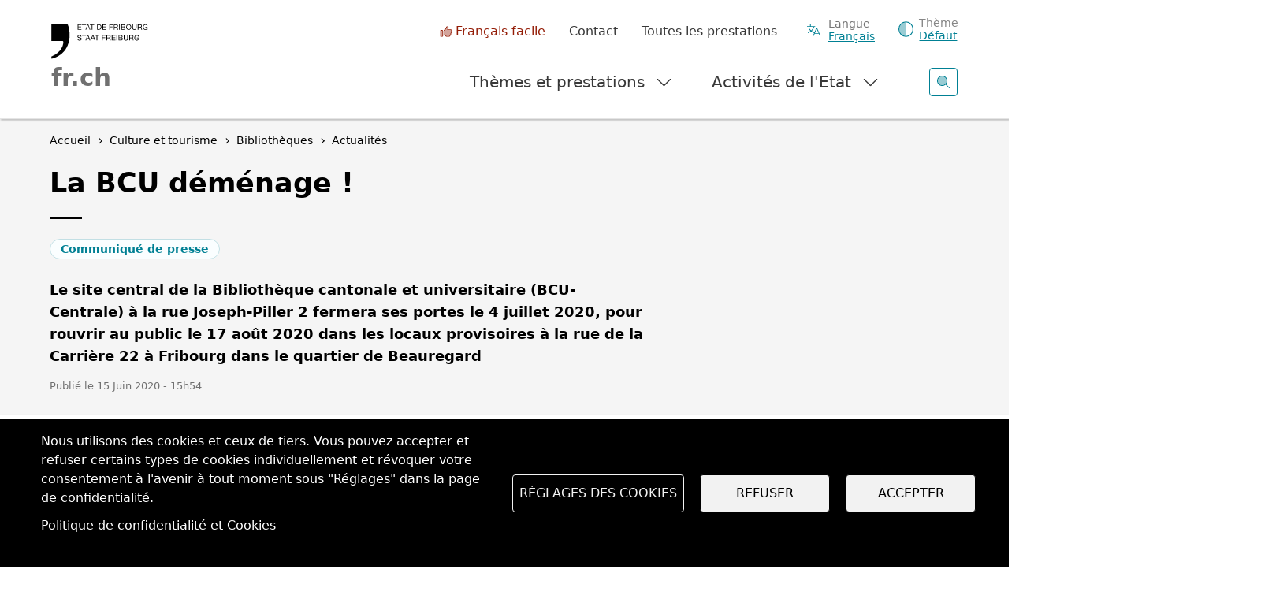

--- FILE ---
content_type: text/html; charset=UTF-8
request_url: https://www.fr.ch/culture-et-tourisme/bibliotheques/actualites/la-bcu-demenage
body_size: 18369
content:
<!DOCTYPE html>
<html lang="fr" dir="ltr">
<head>
  <meta name="viewport" content="width=device-width, initial-scale=1.0">

  <meta charset="utf-8" />
<script>var _paq = _paq || [];(function(){var u=(("https:" == document.location.protocol) ? "https://matomo.fr.ch/" : "http://matomo.fr.ch/");_paq.push(["setSiteId", "2"]);_paq.push(["setTrackerUrl", u+"matomo.php"]);_paq.push(["setDownloadExtensions", "doc(x|m)?|dot(x|m)?|mp(2|3|4|e?g)|mov(ie)?|pdf|ppt(x|m)?|xls(x|m|b)?|zip"]);_paq.push(["setDoNotTrack", 1]);window.onload = function () {
  const theme = 'Bibliothèques';
  const dID = '64';
  const whatIsItBlocElement = document.querySelector('.whatisit-bloc');
  const infos = document.querySelectorAll('div.content-information-wrapper, section.content-information-wrapper');
  let dir = whatIsItBlocElement?.getAttribute('id') || '';
  let type = whatIsItBlocElement?.getAttribute('data-type') || '';
  let tags0 = '';
  let tags1 = '';
  infos.forEach(info => {
    dir = dir || info.getAttribute('data-datalayer') || '';
    type = type || info.getAttribute('data-type') || '';
    tags0 = tags0 || info.getAttribute('data-tags0') || '';
    tags1 = tags1 || info.getAttribute('data-tags1') || '';
  });
  const dimensions = [{ index: 1, value: dir }, { index: 2, value: type }, { index: 3, value: 'fr' }, { index: 4, value: theme }, { index: 5, value: dID }, { index: 6, value: tags0 }, { index: 6, value: tags1 }];
  dimensions.forEach(dim => {
    if (dim.value) { _paq.push(['setCustomDimension', dim.index, dim.value]); }
  });if (!window.matomo_search_results_active) {_paq.push(["trackPageView"]);}_paq.push(["setIgnoreClasses", ["no-tracking","colorbox"]]);_paq.push(["enableLinkTracking"]);};var d=document,g=d.createElement("script"),s=d.getElementsByTagName("script")[0];g.type="text/javascript";g.defer=true;g.async=true;g.src="/sites/default/files/matomo/matomo.js?0";s.parentNode.insertBefore(g,s);})();</script>
<script>var _mtm = window._mtm = window._mtm || [];_mtm.push({"mtm.startTime": (new Date().getTime()), "event": "mtm.Start"});var d = document, g = d.createElement("script"), s = d.getElementsByTagName("script")[0];g.type = "text/javascript";g.async = true;g.src="https://matomo.fr.ch/js/container_5RRjxv92.js";s.parentNode.insertBefore(g, s);</script>
<meta name="description" content="Le site central de la Bibliothèque cantonale et universitaire (BCU-Centrale) à la rue Joseph-Piller 2 fermera ses portes le 4 juillet 2020, pour rouvrir ..." />
<meta name="keywords" content="Bibliothèques" />
<meta name="geo.region" content="CH-FR" />
<link rel="canonical" href="https://www.fr.ch/culture-et-tourisme/bibliotheques/actualites/la-bcu-demenage" />
<meta name="author" content="Direction de la formation et des affaires culturelles" />
<meta name="generator" content="64" />
<meta name="rights" content="DFAC - Etat de Fribourg" />
<meta name="google-site-verification" content="Mp2uN08YOKbJFmoSISnV21BJt4ajwa_K4sC-U8MQT4E" />
<meta name="MobileOptimized" content="width" />
<meta name="HandheldFriendly" content="true" />
<meta name="viewport" content="width=device-width, initial-scale=1.0" />
<meta property="twitter:card" content="summary_large_image" />
<meta property="og:type" content="article" />
<meta property="og:url" content="https://www.fr.ch/culture-et-tourisme/bibliotheques/actualites/la-bcu-demenage" />
<meta property="og:image" content="https://www.fr.ch/sites/default/files/2020-06/20200615_D%C3%A9m%C3%A9nagements%20-%20BCU-Romont_red.jpg" />
<meta property="og:title" content="La BCU déménage !" />
<meta property="og:description" content="Le site central de la Bibliothèque cantonale et universitaire (BCU-Centrale) à la rue Joseph-Piller 2 fermera ses portes le 4 juillet 2020, pour rouvrir au public le 17 août 2020 dans les locaux provisoires à la rue de la Carrière 22 à Fribourg dans le quartier de Beauregard" />
<meta name="apple-mobile-web-app-title" content="FR.ch" />
<meta name="application-name" content="FR.ch" />
<meta name="apple-mobile-web-app-capable" content="yes" />
<link rel="stylesheet" href="https://fonts.googleapis.com/css2?family=Nunito+Sans:ital,opsz,wght@0,6..12,200..1000;1,6..12,200..1000&amp;family=Roboto+Serif:ital,opsz,wght@0,8..144,100..900;1,8..144,100..900&amp;display=swap" type="text/css" />
<link rel="icon" href="/themes/custom/fribourg/favicon.ico" type="image/vnd.microsoft.icon" />
<link rel="alternate" hreflang="fr" href="https://www.fr.ch/culture-et-tourisme/bibliotheques/actualites/la-bcu-demenage" />
<link rel="alternate" hreflang="de" href="https://www.fr.ch/de/kultur-und-tourismus/bibliotheken/news/die-kub-zieht-um" />


  <title>La BCU déménage ! | Etat de Fribourg</title>

  
  <link rel="stylesheet" media="all" href="/sites/default/files/css/css_-M55r51coB-jlw2N6AbgLTqbGWjFBf1c6qj7Vf7ejtY.css?delta=0&amp;language=fr&amp;theme=fribourg&amp;include=[base64]" />
<link rel="stylesheet" media="all" href="/sites/default/files/css/css_iMPhY8IIuprDs48ZPLStQuWv6LlFbEH9Fp277AS_Ag8.css?delta=1&amp;language=fr&amp;theme=fribourg&amp;include=[base64]" />
<link rel="stylesheet" media="print" href="/sites/default/files/css/css_TFvRq07h7_TrNFr7fB2GJulnsRpyEVpnJHNU04HcanA.css?delta=2&amp;language=fr&amp;theme=fribourg&amp;include=[base64]" />
<link rel="stylesheet" media="all" href="/sites/default/files/css/css_wh7gg-KFLTDmgWYtLHNiI4CRkWda_YpzKuoNPloGcoU.css?delta=3&amp;language=fr&amp;theme=fribourg&amp;include=[base64]" />

  <script type="application/json" data-drupal-selector="drupal-settings-json">{"path":{"baseUrl":"\/","pathPrefix":"","currentPath":"node\/126481","currentPathIsAdmin":false,"isFront":false,"currentLanguage":"fr"},"pluralDelimiter":"\u0003","suppressDeprecationErrors":true,"ajaxPageState":{"libraries":"[base64]","theme":"fribourg","theme_token":null},"ajaxTrustedUrl":[],"cohesion":{"currentAdminTheme":"gin","front_end_settings":{"global_js":{"matchHeight":1,"parallax_scrolling":1,"cohMatchHeights":1}},"animate_on_view_mobile":"DISABLED","add_animation_classes":"ENABLED","responsive_grid_settings":{"gridType":"desktop-first","columns":12,"breakpoints":{"xl":{"width":1400,"innerGutter":50,"outerGutter":30,"widthType":"fixed","previewColumns":12,"label":"Television","class":"coh-icon-television","iconHex":"F26C","boxedWidth":1340},"lg":{"width":1200,"innerGutter":50,"outerGutter":30,"widthType":"fixed","previewColumns":12,"label":"Desktop","class":"coh-icon-desktop","iconHex":"F108","boxedWidth":1140},"md":{"width":992,"innerGutter":50,"outerGutter":30,"widthType":"fixed","previewColumns":12,"label":"Laptop","class":"coh-icon-laptop","iconHex":"F109","boxedWidth":932},"sm":{"width":768,"innerGutter":50,"outerGutter":30,"widthType":"fixed","previewColumns":12,"label":"Tablet","class":"coh-icon-tablet","iconHex":"F10A","boxedWidth":708},"ps":{"width":600,"innerGutter":50,"outerGutter":30,"widthType":"fixed","previewColumns":12,"label":"Mobile landscape","class":"coh-icon-mobile-landscape","iconHex":"E91E","boxedWidth":540},"xs":{"width":320,"innerGutter":50,"outerGutter":20,"widthType":"fluid","mobilePlaceholderWidth":320,"mobilePlaceholderType":"fluid","previewColumns":12,"label":"Mobile","class":"coh-icon-mobile","iconHex":"F10B","boxedWidth":280}}},"default_font_settings":{"defaultFontStack":"$coh-native","color":{"name":"Black","uid":"black","value":{"hex":"#000000","rgba":"rgba(0, 0, 0, 1)"},"wysiwyg":true,"class":".coh-color-black","variable":"$coh-color-black","inuse":false}},"use_dx8":true,"sidebar_view_style":"titles","log_dx8_error":true,"error_url":"\/cohesionapi\/logger\/jserrors","dx8_content_paths":[["settings","content"],["settings","content","text"],["settings","markerInfo","text"],["settings","title"],["markup","prefix"],["markup","suffix"],["markup","attributes",["value"]],["hideNoData","hideData"],["hideNoData","hideData","text"],["hideNoData","hideDataFields",["hideDataField"]],["hideNoData","hideDataFields",["hideDataField"],"text"]]},"matomo":{"disableCookies":false,"trackMailto":true},"etfr":{"displayBanner":true,"minisite_id":-1,"entity_type":"node","bundle":"news","searchUrl":"\/search"},"search_engine":"google_search","cookies":{"cookiesjsr":{"config":{"cookie":{"name":"cookie_wwwfrch","expires":31536000000,"domain":"","sameSite":"Lax","secure":true},"library":{"libBasePath":"https:\/\/cdn.jsdelivr.net\/gh\/jfeltkamp\/cookiesjsr@1\/dist","libPath":"https:\/\/cdn.jsdelivr.net\/gh\/jfeltkamp\/cookiesjsr@1\/dist\/cookiesjsr.min.js","scrollLimit":0},"callback":{"method":"post","url":"\/cookies\/consent\/callback.json","headers":[]},"interface":{"openSettingsHash":"#editCookieSettings","showDenyAll":true,"denyAllOnLayerClose":false,"settingsAsLink":false,"availableLangs":["fr","de","en","es","it","ar"],"defaultLang":"fr","groupConsent":true,"cookieDocs":true}},"services":{"functional":{"id":"functional","services":[{"key":"functional","type":"functional","name":"Required functional","info":{"value":"\u003Ctable class=\u0022table\u0022\u003E\r\n\t\u003Cthead\u003E\r\n\t\t\u003Ctr\u003E\r\n\t\t\t\u003Cth width=\u002215%\u0022\u003ENom du cookie\u003C\/th\u003E\r\n\t\t\t\u003Cth width=\u002215%\u0022\u003EExpiration\u003C\/th\u003E\r\n\t\t\t\u003Cth\u003EDescription\u003C\/th\u003E\r\n\t\t\u003C\/tr\u003E\r\n\t\u003C\/thead\u003E\r\n\t\u003Ctbody\u003E\r\n\t\t\u003Ctr\u003E\r\n\t\t\t\u003Ctd\u003E\u003Ccode dir=\u0022ltr\u0022\u003ESSESS\u0026lt;ID\u0026gt;\u003C\/code\u003E\u003C\/td\u003E\r\n\t\t\t\u003Ctd\u003E1 mois\u003C\/td\u003E\r\n\t\t\t\u003Ctd\u003ESi vous \u00eates connect\u00e9 \u00e0 ce site Web, un cookie de session est n\u00e9cessaire pour identifier et connecter votre navigateur \u00e0 votre compte d\u0027utilisateur dans le serveur principal de ce site Web.\u003C\/td\u003E\r\n\t\t\u003C\/tr\u003E\r\n\t\t\u003Ctr\u003E\r\n\t\t\t\u003Ctd\u003E\u003Ccode dir=\u0022ltr\u0022\u003Ecookies_etfr\u003C\/code\u003E\u003C\/td\u003E\r\n\t\t\t\u003Ctd\u003E1 an\u003C\/td\u003E\r\n\t\t\t\u003Ctd\u003ELors de votre premi\u00e8re visite sur ce site, il vous a \u00e9t\u00e9 demand\u00e9 votre autorisation pour utiliser plusieurs services (y compris ceux de tiers) n\u00e9cessitant l\u0027enregistrement de donn\u00e9es dans votre navigateur (cookies, stockage local). Vos d\u00e9cisions concernant chaque service (autoriser, refuser) sont stock\u00e9es dans ce cookie et sont r\u00e9utilis\u00e9es chaque fois que vous visitez ce site Web.\u003C\/td\u003E\r\n\t\t\u003C\/tr\u003E\r\n\t\u003C\/tbody\u003E\r\n\u003C\/table\u003E\r\n","format":"full_html"},"uri":"","needConsent":false}],"weight":1}},"translation":{"_core":{"default_config_hash":"r0JMDv27tTPrhzD4ypdLS0Jijl0-ccTUdlBkqvbAa8A"},"langcode":"fr","bannerText":"Nous utilisons des cookies et ceux de tiers. Vous pouvez accepter et refuser certains types de cookies individuellement et r\u00e9voquer votre consentement \u00e0 l\u0027avenir \u00e0 tout moment sous \u0022R\u00e9glages\u0022 dans la page de confidentialit\u00e9.","privacyPolicy":"","privacyUri":"","imprint":"","imprintUri":"","cookieDocs":"Politique de confidentialit\u00e9 et Cookies","cookieDocsUri":"\/politique-de-confidentialite","officialWebsite":"Voir le site officiel","denyAll":"Refuser","alwaysActive":"Toujours actif","settings":"R\u00e9glages des cookies","acceptAll":"Accepter","requiredCookies":"Cookies requis","cookieSettings":"R\u00e9glages des cookies","close":"Fermer","readMore":"En savoir plus","allowed":"autoriser","denied":"refuser","settingsAllServices":"Param\u00e8tres","saveSettings":"Enregistrer","default_langcode":"en","disclaimerText":"All cookie information is subject to change by the service providers. We update this information regularly.","disclaimerTextPosition":"above","processorDetailsLabel":"Processor Company Details","processorLabel":"Company","processorWebsiteUrlLabel":"Company Website","processorPrivacyPolicyUrlLabel":"Company Privacy Policy","processorCookiePolicyUrlLabel":"Company Cookie Policy","processorContactLabel":"Data Protection Contact Details","placeholderAcceptAllText":"Accept All Cookies","functional":{"title":"Functional","details":"Les cookies sont de petits fichiers texte qui sont plac\u00e9s par votre navigateur sur votre appareil afin de stocker certaines informations. Gr\u00e2ce aux informations stock\u00e9es et renvoy\u00e9es, un site Web peut reconna\u00eetre que vous y avez d\u00e9j\u00e0 acc\u00e9d\u00e9 et que vous l\u0027avez visit\u00e9 \u00e0 l\u0027aide du navigateur de votre terminal. Nous utilisons ces informations pour organiser et afficher le site Web de mani\u00e8re optimale en fonction de vos pr\u00e9f\u00e9rences. Dans ce processus, seul le cookie lui-m\u00eame est identifi\u00e9 sur votre appareil. Les donn\u00e9es personnelles ne sont stock\u00e9es qu\u0027apr\u00e8s votre consentement expr\u00e8s ou lorsque cela est absolument n\u00e9cessaire pour permettre l\u0027utilisation du service que nous fournissons et auquel vous acc\u00e9dez. "}}},"cookiesTexts":{"_core":{"default_config_hash":"r0JMDv27tTPrhzD4ypdLS0Jijl0-ccTUdlBkqvbAa8A"},"langcode":"fr","bannerText":"Nous utilisons des cookies et ceux de tiers. Vous pouvez accepter et refuser certains types de cookies individuellement et r\u00e9voquer votre consentement \u00e0 l\u0027avenir \u00e0 tout moment sous \u0022R\u00e9glages\u0022 dans la page de confidentialit\u00e9.","privacyPolicy":"","privacyUri":"","imprint":"","imprintUri":"","cookieDocs":"Politique de confidentialit\u00e9 et Cookies","cookieDocsUri":"\/node\/256","officialWebsite":"Voir le site officiel","denyAll":"Refuser","alwaysActive":"Toujours actif","settings":"R\u00e9glages des cookies","acceptAll":"Accepter","requiredCookies":"Cookies requis","cookieSettings":"R\u00e9glages des cookies","close":"Fermer","readMore":"En savoir plus","allowed":"autoriser","denied":"refuser","settingsAllServices":"Param\u00e8tres","saveSettings":"Enregistrer","default_langcode":"en","disclaimerText":"All cookie information is subject to change by the service providers. We update this information regularly.","disclaimerTextPosition":"above","processorDetailsLabel":"Processor Company Details","processorLabel":"Company","processorWebsiteUrlLabel":"Company Website","processorPrivacyPolicyUrlLabel":"Company Privacy Policy","processorCookiePolicyUrlLabel":"Company Cookie Policy","processorContactLabel":"Data Protection Contact Details","placeholderAcceptAllText":"Accept All Cookies"},"services":{"functional":{"uuid":"baa1857c-bdd0-4e7d-bc8c-3ab9fc69eafa","langcode":"fr","status":true,"dependencies":[],"id":"functional","label":"Required functional","group":"functional","info":{"value":"\u003Ctable class=\u0022table\u0022\u003E\r\n\t\u003Cthead\u003E\r\n\t\t\u003Ctr\u003E\r\n\t\t\t\u003Cth width=\u002215%\u0022\u003ENom du cookie\u003C\/th\u003E\r\n\t\t\t\u003Cth width=\u002215%\u0022\u003EExpiration\u003C\/th\u003E\r\n\t\t\t\u003Cth\u003EDescription\u003C\/th\u003E\r\n\t\t\u003C\/tr\u003E\r\n\t\u003C\/thead\u003E\r\n\t\u003Ctbody\u003E\r\n\t\t\u003Ctr\u003E\r\n\t\t\t\u003Ctd\u003E\u003Ccode dir=\u0022ltr\u0022\u003ESSESS\u0026lt;ID\u0026gt;\u003C\/code\u003E\u003C\/td\u003E\r\n\t\t\t\u003Ctd\u003E1 mois\u003C\/td\u003E\r\n\t\t\t\u003Ctd\u003ESi vous \u00eates connect\u00e9 \u00e0 ce site Web, un cookie de session est n\u00e9cessaire pour identifier et connecter votre navigateur \u00e0 votre compte d\u0027utilisateur dans le serveur principal de ce site Web.\u003C\/td\u003E\r\n\t\t\u003C\/tr\u003E\r\n\t\t\u003Ctr\u003E\r\n\t\t\t\u003Ctd\u003E\u003Ccode dir=\u0022ltr\u0022\u003Ecookies_etfr\u003C\/code\u003E\u003C\/td\u003E\r\n\t\t\t\u003Ctd\u003E1 an\u003C\/td\u003E\r\n\t\t\t\u003Ctd\u003ELors de votre premi\u00e8re visite sur ce site, il vous a \u00e9t\u00e9 demand\u00e9 votre autorisation pour utiliser plusieurs services (y compris ceux de tiers) n\u00e9cessitant l\u0027enregistrement de donn\u00e9es dans votre navigateur (cookies, stockage local). Vos d\u00e9cisions concernant chaque service (autoriser, refuser) sont stock\u00e9es dans ce cookie et sont r\u00e9utilis\u00e9es chaque fois que vous visitez ce site Web.\u003C\/td\u003E\r\n\t\t\u003C\/tr\u003E\r\n\t\u003C\/tbody\u003E\r\n\u003C\/table\u003E\r\n","format":"full_html"},"consentRequired":false,"purpose":"","processor":"","processorContact":"","processorUrl":"","processorPrivacyPolicyUrl":"","processorCookiePolicyUrl":"","placeholderMainText":"This content is blocked because required functional cookies have not been accepted.","placeholderAcceptText":"Only accept required functional cookies"}},"groups":{"default":{"uuid":"8889240a-c986-4c54-ade9-d9c6cb2ddbb4","langcode":"fr","status":true,"dependencies":[],"_core":{"default_config_hash":"MWjA0PCPcQbODMR7UjJxq4hK8JzyYy4zZeQmmQVjC3M"},"id":"default","label":"Default","weight":1,"title":"C\u0027est quoi les Cookies ?","details":"Les cookies sont de petits fichiers texte qui sont plac\u00e9s par votre navigateur sur votre appareil afin de stocker certaines informations. Gr\u00e2ce aux informations stock\u00e9es et renvoy\u00e9es, un site Web peut reconna\u00eetre que vous y avez d\u00e9j\u00e0 acc\u00e9d\u00e9 et que vous l\u0027avez visit\u00e9 \u00e0 l\u0027aide du navigateur de votre terminal. Nous utilisons ces informations pour organiser et afficher le site Web de mani\u00e8re optimale en fonction de vos pr\u00e9f\u00e9rences. Dans ce processus, seul le cookie lui-m\u00eame est identifi\u00e9 sur votre appareil. Les donn\u00e9es personnelles ne sont stock\u00e9es qu\u0027apr\u00e8s votre consentement expr\u00e8s ou lorsque cela est absolument n\u00e9cessaire pour permettre l\u0027utilisation du service que nous fournissons et auquel vous acc\u00e9dez. "},"functional":{"uuid":"9f0c4431-c41d-4472-95fe-c51426cbdc8b","langcode":"fr","status":true,"dependencies":[],"id":"functional","label":"Functional","weight":1,"title":"Functional","details":"Les cookies sont de petits fichiers texte qui sont plac\u00e9s par votre navigateur sur votre appareil afin de stocker certaines informations. Gr\u00e2ce aux informations stock\u00e9es et renvoy\u00e9es, un site Web peut reconna\u00eetre que vous y avez d\u00e9j\u00e0 acc\u00e9d\u00e9 et que vous l\u0027avez visit\u00e9 \u00e0 l\u0027aide du navigateur de votre terminal. Nous utilisons ces informations pour organiser et afficher le site Web de mani\u00e8re optimale en fonction de vos pr\u00e9f\u00e9rences. Dans ce processus, seul le cookie lui-m\u00eame est identifi\u00e9 sur votre appareil. Les donn\u00e9es personnelles ne sont stock\u00e9es qu\u0027apr\u00e8s votre consentement expr\u00e8s ou lorsque cela est absolument n\u00e9cessaire pour permettre l\u0027utilisation du service que nous fournissons et auquel vous acc\u00e9dez. "},"performance":{"uuid":"c7d9778d-22df-4cfd-a94a-b623c09f0dc9","langcode":"fr","status":true,"dependencies":[],"_core":{"default_config_hash":"Jv3uIJviBj7D282Qu1ZpEQwuOEb3lCcDvx-XVHeOJpw"},"id":"performance","label":"Performance","weight":30,"title":"Cookies de performances, statistiques","details":"Les cookies de performance collectent des informations agr\u00e9g\u00e9es sur la mani\u00e8re dont notre site Web est utilis\u00e9. L\u0027objectif est d\u0027en am\u00e9liorer l\u0027attractivit\u00e9, le contenu et la fonctionnalit\u00e9. Ces cookies nous aident \u00e0 d\u00e9terminer si, \u00e0 quelle fr\u00e9quence et pendant combien de temps des sous-pages particuli\u00e8res de notre site Web sont consult\u00e9es et \u00e0 quel contenu les utilisateurs sont particuli\u00e8rement int\u00e9ress\u00e9s. Termes de recherche, pays, r\u00e9gion et (le cas \u00e9ch\u00e9ant) la ville \u00e0 partir de laquelle le site Web est consult\u00e9s sont \u00e9galement enregistr\u00e9s, de m\u00eame que la proportion d\u0027appareils mobiles utilis\u00e9s pour acc\u00e9der au site Web. Nous utilisons ces informations pour compiler des rapports statistiques qui nous aident \u00e0 adapter le contenu de notre site Web \u00e0 vos besoins et \u00e0 optimiser nos informations. "},"social":{"uuid":"bf134b84-5c9d-448c-9da7-948d7528579f","langcode":"fr","status":true,"dependencies":[],"_core":{"default_config_hash":"vog2tbqqQHjVkue0anA0RwlzvOTPNTvP7_JjJxRMVAQ"},"id":"social","label":"Social Plugins","weight":20,"title":"Social Plugins","details":"Les gestionnaires de commentaires facilitent le d\u00e9p\u00f4t de vos commentaires et luttent contre le spam."},"tracking":{"uuid":"621c4355-3387-4aff-9238-5dbef4501ccc","langcode":"fr","status":true,"dependencies":[],"_core":{"default_config_hash":"_gYDe3qoEc6L5uYR6zhu5V-3ARLlyis9gl1diq7Tnf4"},"id":"tracking","label":"Suivi","weight":10,"title":"Cookies de suivi","details":"Les cookies de marketing proviennent de soci\u00e9t\u00e9s de publicit\u00e9 externes (\u0022cookies tiers\u0022) et sont utilis\u00e9s pour collecter des informations sur les sites Web visit\u00e9s par l\u0027utilisateur. L\u0027objectif est de cr\u00e9er et d\u0027afficher pour l\u0027utilisateur des contenus et des publicit\u00e9s adapt\u00e9s aux groupes cibles."},"video":{"uuid":"f9a3005a-eeba-425d-9c75-bcb07fcccfcd","langcode":"fr","status":true,"dependencies":[],"_core":{"default_config_hash":"w1WnCmP2Xfgx24xbx5u9T27XLF_ZFw5R0MlO-eDDPpQ"},"id":"video","label":"Videos","weight":40,"title":"Video","details":"Les services de partage de vid\u00e9os permettent d\u0027ajouter des m\u00e9dias riches sur le site et d\u0027augmenter sa visibilit\u00e9."}}},"user":{"uid":0,"permissionsHash":"7cb67182271efd2517e1459f9fd1b9cc94431ca1d1b0069856f90b5b3aa302a5"}}</script>
<script src="/sites/default/files/js/js_saDkB8HhbcCGaD2iB9zPBb7rfMVwMAstOYPmF8JgzS8.js?scope=header&amp;delta=0&amp;language=fr&amp;theme=fribourg&amp;include=[base64]"></script>
<script src="/modules/contrib/cookies/js/cookiesjsr.conf.js?v=11.2.8" defer></script>
<script src="https://cdn.facil-iti.app/tags/faciliti-tag.min.js" defer data-application-identifier="741269ac-4470-11eb-9c65-0abd40aed1a0"></script>


      <link rel="apple-touch-icon-precomposed" sizes="57x57" href="/themes/custom/fribourg/favicons/apple-touch-icon-57x57.png?v=QEJbKYEeP3" />
  <link rel="apple-touch-icon-precomposed" sizes="114x114" href="/themes/custom/fribourg/favicons/apple-touch-icon-114x114.png?v=QEJbKYEeP3" />
  <link rel="apple-touch-icon-precomposed" sizes="72x72" href="/themes/custom/fribourg/favicons/apple-touch-icon-72x72.png?v=QEJbKYEeP3" />
  <link rel="apple-touch-icon-precomposed" sizes="144x144" href="/themes/custom/fribourg/favicons/apple-touch-icon-144x144.png?v=QEJbKYEeP3" />
  <link rel="apple-touch-icon-precomposed" sizes="60x60" href="/themes/custom/fribourg/favicons/apple-touch-icon-60x60.png?v=QEJbKYEeP3" />
  <link rel="apple-touch-icon-precomposed" sizes="120x120" href="/themes/custom/fribourg/favicons/apple-touch-icon-120x120.png?v=QEJbKYEeP3" />
  <link rel="apple-touch-icon-precomposed" sizes="76x76" href="/themes/custom/fribourg/favicons/apple-touch-icon-76x76.png?v=QEJbKYEeP3" />
  <link rel="apple-touch-icon-precomposed" sizes="152x152" href="/themes/custom/fribourg/favicons/apple-touch-icon-152x152.png?v=QEJbKYEeP3" />
  <link rel="icon" type="image/png" href="/themes/custom/fribourg/favicons/favicon-16x16.png?v=QEJbKYEeP3" sizes="16x16" />
  <link rel="icon" type="image/png" href="/themes/custom/fribourg/favicons/favicon-32x32.png?v=QEJbKYEeP3" sizes="32x32" />
  <link rel="icon" type="image/png" href="/themes/custom/fribourg/favicons/favicon-96x96.png?v=QEJbKYEeP3" sizes="96x96" />
  <link rel="icon" type="image/png" href="/themes/custom/fribourg/favicons/favicon-128.png?v=QEJbKYEeP3" sizes="128x128" />
  <link rel="icon" type="image/png" href="/themes/custom/fribourg/favicons/favicon-196x196.png?v=QEJbKYEeP3" sizes="196x196" />
  <meta name="msapplication-TileImage" content="/themes/custom/fribourg/favicons/mstile-144x144.png" />
  <meta name="msapplication-square70x70logo" content="/themes/custom/fribourg/favicons/mstile-70x70.png" />
  <meta name="msapplication-square150x150logo" content="/themes/custom/fribourg/favicons/mstile-150x150.png" />
  <meta name="msapplication-wide310x150logo" content="/themes/custom/fribourg/favicons/mstile-310x150.png" />
  <meta name="msapplication-square310x310logo" content="/themes/custom/fribourg/favicons/mstile-310x310.png" />

  <link rel="apple-touch-icon" sizes="180x180" href="/themes/custom/fribourg/favicons/apple-touch-icon.png?v=QEJbKYEeP3">
  <link rel="icon" type="image/png" sizes="32x32" href="/themes/custom/fribourg/favicons/favicon-32x32.png?v=QEJbKYEeP3">
  <link rel="icon" type="image/png" sizes="16x16" href="/themes/custom/fribourg/favicons/favicon-16x16.png?v=QEJbKYEeP3">
  <link rel="manifest" href="/themes/custom/fribourg/favicons/site.webmanifest?v=QEJbKYEeP3">
  <link rel="mask-icon" href="/themes/custom/fribourg/favicons/safari-pinned-tab.svg?v=QEJbKYEeP3" color="#000000">
  <link rel="shortcut icon" href="/themes/custom/fribourg/favicons/favicon.ico?v=QEJbKYEeP3">
  <meta name="apple-mobile-web-app-title" content="FR.ch">
  <meta name="application-name" content="FR.ch">
  <meta name="msapplication-TileColor" content="#ffffff">
  <meta name="msapplication-config" content="/themes/custom/fribourg/favicons/browserconfig.xml?v=QEJbKYEeP3">
  <meta name="theme-color" content="#ffffff">
    
  <style></style>
</head>
<body class="anon path-node page-node-type-news dir-ltr">
<script>
  const theme = window.localStorage.getItem('theme')

  if (theme) {
    document.body.classList.add(theme)
  }
</script>



  <div class="dialog-off-canvas-main-canvas" data-off-canvas-main-canvas>
             <div class="coh-container" >            <div class="coh-container ssa-component coh-component ssa-component-instance-0d37bd4a-671a-4d17-8138-157b06b20d26 coh-component-instance-0d37bd4a-671a-4d17-8138-157b06b20d26" anon-visibility="hide-" >  <div class="coh-block">   
    
      <ul class="skipLinks">
      <li><a href="/" title="Page d'accueil" accesskey="0"
           class="mtm__header--AAskiplinks">Page d'accueil</a></li>
      <li><a href="/culture-et-tourisme/bibliotheques/actualites/la-bcu-demenage#nav" title="Navigation" accesskey="1"
           class="mtm__header--AAskiplinks">Navigation</a></li>
      <li><a href="/culture-et-tourisme/bibliotheques/actualites/la-bcu-demenage#main" title="Contenu" accesskey="2"
           class="mtm__header--AAskiplinks">Contenu</a></li>
      <li><a href="/contact" title="Contact" accesskey="3"
           class="mtm__header--AAskiplinks">Contact</a></li>
      <li><a href="/search" title="Recherche" accesskey="4"
           class="mtm__header--AAskiplinks">Recherche</a></li>
  </ul>

   </div>  <header class="coh-container header" > <h2 class="coh-heading sr-only" >Entête</h2>  <div class="coh-container container-fluid coh-container-boxed" >  <div class="coh-container logotitle" title="Etat de Fribourg" >  <a href="https://www.fr.ch/" class="coh-container logo" title="Etat de Fribourg" target="_self" rel="home" >  <picture> <source srcset="/sites/default/files/theme_fribourg/header-logo.svg" media="(min-width: 1400px)" type="image/svg+xml"> <source srcset="/sites/default/files/theme_fribourg/header-logo.svg" media="(min-width: 1200px) and (max-width: 1399px)" type="image/svg+xml"> <source srcset="/sites/default/files/theme_fribourg/header-logo.svg" media="(min-width: 992px) and (max-width: 1199px)" type="image/svg+xml"> <source srcset="/sites/default/files/theme_fribourg/header-logo.svg" media="(min-width: 768px) and (max-width: 991px)" type="image/svg+xml"> <source srcset="/sites/default/files/theme_fribourg/header-logo.svg" media="(min-width: 600px) and (max-width: 767px)" type="image/svg+xml"> <source srcset="/sites/default/files/theme_fribourg/header-logo.svg" media="(min-width: 0px) and (max-width: 599px)" type="image/svg+xml"> <img class="coh-image coh-ce-cpt_header-5582919b coh-image-xl coh-image-align-left-xl" src="/sites/default/files/theme_fribourg/header-logo.svg" alt="Logo Etat de Fribourg, retour sur la page d'accueil" /> </picture>  <span class="coh-inline-element coh-ce-cpt_header-93eda059">fr.ch</span> </a> </div>  <button class="coh-button menu__burger coh-ce-cpt_header-25ac7d26 coh-interaction" data-interaction-modifiers="[{&quot;modifierType&quot;:&quot;&quot;,&quot;interactionScope&quot;:&quot;document&quot;}]" aria-expanded="false" aria-controls="header-mobile-content" data-coh-settings='{ "xl":{"buttonAnimation":[{"animationType":"none"}]} }' type="button">  <span class="coh-inline-element -label-menu">Menu</span>  <span class="coh-inline-element -label-close">Fermer</span>  <i class="coh-inline-element icon"></i> </button>  <div class="coh-block">   
    
      <div id="language-suggestion-popup-mobile" class="container-lang menu__popin" style="display: none;">
  <h3 class="popup-title">Sprache ändern</h3>
  <p class="popup-message">Ihr Browser verwendet eine andere Sprache. Sie können die Sprache ändern, indem Sie auf den Link "Français" klicken.</p>

  <button type="button" class="understand-button language-suggestion-decline">
    Okay, ich habe verstanden
  </button>
</div>

   </div>  <button class="coh-button search__open coh-ce-cpt_header-66a16160 coh-interaction" title="Ouvrir la recherche" data-interaction-modifiers="[{&quot;modifierType&quot;:&quot;&quot;,&quot;interactionScope&quot;:&quot;document&quot;}]" id="search__open-mobile" aria-expanded="false" aria-controls="search" data-coh-settings='{ "xl":{"buttonAnimation":[{"animationType":"none"}]} }' type="button">  <i class="coh-inline-element fa-duotone fa-light fa-magnifying-glass"></i> </button>  <div class="coh-container mobile__overflow" >  <div class="coh-container mobile__content" id="header-mobile-content" >  <nav class="coh-container menu" id="nav" >  <button class="coh-button menu__link coh-interaction" data-interaction-modifiers="[{&quot;modifierType&quot;:&quot;toggle-modifier-accessible-collapsed&quot;,&quot;interactionScope&quot;:&quot;parent&quot;,&quot;interactionParent&quot;:&quot;.menu&quot;,&quot;interactionTarget&quot;:&quot;#menu__theme&quot;,&quot;modifierName&quot;:&quot;-is-open&quot;}]" aria-haspopup="true" aria-expanded="false" id="btn-menu__theme" data-menu="1" aria-controls="menu__theme" aria-expanded="false" data-coh-settings='{ "xl":{"buttonAnimation":[{"animationType":"none"}]} }' type="button">Thèmes et prestations <i class="coh-inline-element fa-duotone fa-light fa-chevron-down svg-override hide-mobile" aria-hidden="true"></i>  <i class="coh-inline-element fa-duotone fa-light fa-arrow-down svg-override hide-desktop" aria-hidden="true"></i> </button>  <div class="coh-container menu__wrapper" id="menu__theme" aria-labelledby="btn-menu__theme" >  <div class="coh-container menu__overflow" >  <div class="coh-container coh-style-menu-navigation-themes-et-prestations" itemscope itemtype="http://schema.org/SiteNavigationElement" >  <div class="coh-container coh-ce-cpt_header-b0682793" > <div class="coh-row coh-row-xl coh-row-visible-xl" data-coh-row-match-heights="{&quot;xl&quot;:{&quot;target&quot;:&quot;none&quot;}}"> <div class="coh-row-inner"> <div class="coh-column coh-ce-cpt_header-7b71d082 coh-visible-sm coh-col-sm-12 coh-visible-xl coh-col-xl-6 coh-col-xl-push-0 coh-col-xl-pull-0 coh-col-xl-offset-0" >  <span class="coh-inline-element menu-section-title">Thèmes</span>  <div class="coh-block">   
    
      <div>          <div  class="view view-menu-listes-themes view-id-menu_listes_themes view-display-id- js-view-dom-id-11455cb41189ca38f141ac7eeeb3f9e19f2016841fc13ccd7ccd0deafe9c15b3 coh-view"  >   <div> <div class="coh-view-contents views-infinite-scroll-content-wrapper clearfix" data-drupal-views-infinite-scroll-content-wrapper> <ul class="coh-list-container coh-unordered-list">      <li class="coh-list-item info__group">                    <article >  <a href="https://www.fr.ch/travail-et-entreprises" class="coh-container mtm__navigation--primary-themes" title="Travail et entreprises" target="_self" itemprop="url" >  <i class="coh-inline-element fa-duotone fa-light fa-user-helmet-safety"></i>  <span class="coh-inline-element">Travail et entreprises</span> </a> </article> 

       </li>      <li class="coh-list-item info__group">                    <article >  <a href="https://www.fr.ch/formation-et-ecoles" class="coh-container mtm__navigation--primary-themes" title="Formation et écoles" target="_self" itemprop="url" >  <i class="coh-inline-element fa-duotone fa-light fa-user-graduate"></i>  <span class="coh-inline-element">Formation et écoles</span> </a> </article> 

       </li>      <li class="coh-list-item info__group">                    <article >  <a href="https://www.fr.ch/impots" class="coh-container mtm__navigation--primary-themes" title="Impôts" target="_self" itemprop="url" >  <i class="coh-inline-element fa-duotone fa-light fa-piggy-bank"></i>  <span class="coh-inline-element">Impôts</span> </a> </article> 

       </li>      <li class="coh-list-item info__group">                    <article >  <a href="https://www.fr.ch/territoire-amenagement-et-constructions" class="coh-container mtm__navigation--primary-themes" title="Territoire, aménagement et constructions" target="_self" itemprop="url" >  <i class="coh-inline-element fa-duotone fa-light fa-house-day"></i>  <span class="coh-inline-element">Territoire, aménagement et constructions</span> </a> </article> 

       </li>      <li class="coh-list-item info__group">                    <article >  <a href="https://www.fr.ch/police-et-securite" class="coh-container mtm__navigation--primary-themes" title="Police et sécurité" target="_self" itemprop="url" >  <i class="coh-inline-element fa-duotone fa-light fa-siren-on"></i>  <span class="coh-inline-element">Police et sécurité</span> </a> </article> 

       </li>      <li class="coh-list-item info__group">                    <article >  <a href="https://www.fr.ch/vie-quotidienne" class="coh-container mtm__navigation--primary-themes" title="Vie quotidienne" target="_self" itemprop="url" >  <i class="coh-inline-element fa-duotone fa-light fa-id-card"></i>  <span class="coh-inline-element">Vie quotidienne</span> </a> </article> 

       </li>      <li class="coh-list-item info__group">                    <article >  <a href="https://www.fr.ch/energie-agriculture-et-environnement" class="coh-container mtm__navigation--primary-themes" title="Energie, agriculture et environnement" target="_self" itemprop="url" >  <i class="coh-inline-element fa-duotone fa-light fa-leaf"></i>  <span class="coh-inline-element">Energie, agriculture et environnement</span> </a> </article> 

       </li>      <li class="coh-list-item info__group">                    <article >  <a href="https://www.fr.ch/etat-et-droit" class="coh-container mtm__navigation--primary-themes" title="Etat et droit" target="_self" itemprop="url" >  <i class="coh-inline-element fa-duotone fa-light fa-landmark"></i>  <span class="coh-inline-element">Etat et droit</span> </a> </article> 

       </li>      <li class="coh-list-item info__group">                    <article >  <a href="https://www.fr.ch/sante" class="coh-container mtm__navigation--primary-themes" title="Santé" target="_self" itemprop="url" >  <i class="coh-inline-element fa-duotone fa-light fa-stethoscope"></i>  <span class="coh-inline-element">Santé</span> </a> </article> 

       </li>      <li class="coh-list-item info__group">                    <article >  <a href="https://www.fr.ch/mobilite-et-transport" class="coh-container mtm__navigation--primary-themes" title="Mobilité et transport" target="_self" itemprop="url" >  <i class="coh-inline-element fa-duotone fa-light fa-bus"></i>  <span class="coh-inline-element">Mobilité et transport</span> </a> </article> 

       </li>      <li class="coh-list-item info__group">                    <article >  <a href="https://www.fr.ch/sport-et-loisirs" class="coh-container mtm__navigation--primary-themes" title="Sport et loisirs" target="_self" itemprop="url" >  <i class="coh-inline-element fa-duotone fa-light fa-trophy-star"></i>  <span class="coh-inline-element">Sport et loisirs</span> </a> </article> 

       </li>      <li class="coh-list-item info__group">                    <article >  <a href="https://www.fr.ch/culture-et-tourisme" class="coh-container mtm__navigation--primary-themes" title="Culture et tourisme" target="_self" itemprop="url" >  <i class="coh-inline-element fa-duotone fa-light fa-masks-theater"></i>  <span class="coh-inline-element">Culture et tourisme</span> </a> </article> 

       </li>   </ul> </div>  </div> </div> 
</div>

   </div> </div> <div class="coh-column coh-ce-cpt_header-7b71d082 coh-visible-sm coh-col-sm-12 coh-visible-xl coh-col-xl-6 coh-col-xl-push-0 coh-col-xl-pull-0 coh-col-xl-offset-0" >  <span class="coh-inline-element menu-section-title">Prestations</span>  <div class="coh-block">   
    
      <div>          <div  class="view view-menu-liste-prestations view-id-menu_liste_prestations view-display-id- js-view-dom-id-19152f3fd5fa9e1a295325ff7e46dba48a206c88c336c9efe91bdae441234e3f coh-view"  >   <div> <div class="coh-view-contents views-infinite-scroll-content-wrapper clearfix" data-drupal-views-infinite-scroll-content-wrapper> <ul class="coh-list-container coh-unordered-list presta__list">      <li class="coh-list-item">                    <article >    <div class="coh-container" >    <a href="https://www.fr.ch/etat-et-droit/gouvernement-et-administration/informations-sur-ladministration-cantonale" class="coh-container mtm__navigation--primary-prestations" title="Informations en langage simplifié" target="_self" itemprop="url" > Informations en langage simplifié</a>    </div>    </article> 

       </li>      <li class="coh-list-item">                    <article >    <div class="coh-container" >    <a href="https://www.fr.ch/diaf/pref/prestations-de-la-prefecture" class="coh-container mtm__navigation--primary-prestations" title="Autorisations de la Préfecture (patentes, chiens, lotos, ...)" target="_self" itemprop="url" > Autorisations de la Préfecture (patentes, chiens, lotos, ...)</a>    </div>    </article> 

       </li>      <li class="coh-list-item">                    <article >    <div class="coh-container" >    <a href="https://www.fr.ch/vie-quotidienne/etat-civil/commande-dun-acte-detat-civil" class="coh-container mtm__navigation--primary-prestations" title="Acte d&#039;état civil" target="_self" itemprop="url" > Acte d&#039;état civil</a>    </div>    </article> 

       </li>      <li class="coh-list-item">                    <article >    <div class="coh-container" >    <a href="https://www.fr.ch/vie-quotidienne/assurances/assurance-maladie-et-assurance-accident" class="coh-container mtm__navigation--primary-prestations" title="AVS, APG, allocations familiales, réduction assurance-maladie" target="_self" itemprop="url" > AVS, APG, allocations familiales, réduction assurance-maladie</a>    </div>    </article> 

       </li>      <li class="coh-list-item">                    <article >    <div class="coh-container" >    <a href="https://www.fr.ch/etat-et-droit/poursuites-et-faillites/procedure-de-poursuite/obtenir-un-extrait-de-loffice-des-poursuites" class="coh-container mtm__navigation--primary-prestations" title="Extrait de poursuite" target="_self" itemprop="url" > Extrait de poursuite</a>    </div>    </article> 

       </li>      <li class="coh-list-item">                    <article >    <div class="coh-container" >    <a href="https://www.fr.ch/territoire-amenagement-et-constructions/permis-de-construire-et-autorisations/friac" class="coh-container mtm__navigation--primary-prestations" title="Friac" target="_self" itemprop="url" > Friac</a>    </div>    </article> 

       </li>      <li class="coh-list-item">                    <article >    <div class="coh-container" >    <a href="https://www.fr.ch/vie-quotidienne/documents-didentite/passeports-et-cartes-didentite" class="coh-container mtm__navigation--primary-prestations" title="Passeport et carte d&#039;identité" target="_self" itemprop="url" > Passeport et carte d&#039;identité</a>    </div>    </article> 

       </li>      <li class="coh-list-item">                    <article >    <div class="coh-container" >    <a href="https://www.fr.ch/etat-et-droit/poursuites-et-faillites/ventes-aux-encheres" class="coh-container mtm__navigation--primary-prestations" title="Ventes aux enchères de l&#039;office des faillites" target="_self" itemprop="url" > Ventes aux enchères de l&#039;office des faillites</a>    </div>    </article> 

       </li>      <li class="coh-list-item">                    <article >    <div class="coh-container" >    <a href="https://www.fr.ch/travail-et-entreprises/registre-du-commerce/rechercher-une-entreprise-au-registre-du-commerce" class="coh-container mtm__navigation--primary-prestations" title="Registre du commerce" target="_self" itemprop="url" > Registre du commerce</a>    </div>    </article> 

       </li>      <li class="coh-list-item">                    <article >      <div class="coh-container" >    <a href="https://jobs.fr.ch/?locale=fr_FR" class="coh-container mtm__navigation--primary-prestations" title="Offres d’emploi de l&#039;Etat" target="_self" itemprop="url" > Offres d’emploi de l&#039;Etat <i class="coh-inline-element fa-duotone fa-light fa-up-right-from-square coh-ce-a586471a"></i> </a>    </div>  </article> 

       </li>   </ul> </div>  </div> </div> 
</div>

   </div> </div> </div> </div> </div> </div> </div> </div>  <button class="coh-button menu__link coh-interaction" data-interaction-modifiers="[{&quot;modifierType&quot;:&quot;toggle-modifier&quot;,&quot;interactionScope&quot;:&quot;parent&quot;,&quot;interactionParent&quot;:&quot;.menu&quot;,&quot;interactionTarget&quot;:&quot;#menu__activites_etat&quot;,&quot;modifierName&quot;:&quot;-is-open&quot;}]" id="btn-menu__activites_etat" data-menu="1" aria-controls="menu__activites_etat" aria-expanded="false" data-coh-settings='{ "xl":{"buttonAnimation":[{"animationType":"none"}]} }' type="button">Activités de l'Etat <i class="coh-inline-element fa-duotone fa-light fa-chevron-down svg-override hide-mobile" aria-hidden="true"></i>  <i class="coh-inline-element fa-duotone fa-light fa-arrow-down svg-override hide-desktop" aria-hidden="true"></i> </button>  <div class="coh-container menu__wrapper" id="menu__activites_etat" aria-labelledby="btn-menu__activites_etat" >  <div class="coh-container menu__overflow" >  <div class="coh-container coh-style-menu-navigation-themes-et-prestations" itemscope itemtype="http://schema.org/SiteNavigationElement" >  <div class="coh-container coh-ce-cpt_header-b0682793" > <div class="coh-row coh-row-xl coh-row-visible-xl" data-coh-row-match-heights="{&quot;xl&quot;:{&quot;target&quot;:&quot;none&quot;}}"> <div class="coh-row-inner"> <div class="coh-column coh-ce-cpt_header-75f8cc61 coh-visible-sm coh-col-sm-12 coh-visible-xl coh-col-xl-6 coh-col-xl-push-0 coh-col-xl-pull-0 coh-col-xl-offset-0" >  <span class="coh-inline-element menu-section-title">Etat</span>  <div class="coh-block">   
    
      <div>          <div  class="view view-menu-liste-prestations view-id-menu_liste_prestations view-display-id- js-view-dom-id-fa99f46b68a8d05657b27b41356086602886e891ed66ef00b148f4ad79e9ccdd coh-view"  >   <div> <div class="coh-view-contents views-infinite-scroll-content-wrapper clearfix" data-drupal-views-infinite-scroll-content-wrapper> <ul class="coh-list-container coh-unordered-list presta__list">      <li class="coh-list-item">                    <article >    <div class="coh-container" >    <a href="https://www.fr.ch/etat-et-droit/gouvernement-et-administration/organisation-de-letat" class="coh-container mtm__navigation--primary-prestations" title="Organisation de l&#039;Etat" target="_self" itemprop="url" > Organisation de l&#039;Etat</a>    </div>    </article> 

       </li>      <li class="coh-list-item">                    <article >      <div class="coh-container" >    <a href="https://opendata.fr.ch/pages/home/" class="coh-container mtm__navigation--primary-prestations" title="Statistiques" target="_self" itemprop="url" > Statistiques <i class="coh-inline-element fa-duotone fa-light fa-up-right-from-square coh-ce-a586471a"></i> </a>     <div class="coh-container" >    
            <div class="field field--name-field-chapeau field--type-string-long field--label-hidden field__item"><p>Consultation de l’opendata</p></div>
        </div>  </div>  </article> 

       </li>      <li class="coh-list-item">                    <article >      <div class="coh-container" >    <a href="https://www.fr.ch/actualites" class="coh-container mtm__navigation--primary-prestations" title="Actualités" target="_self" itemprop="url" > Actualités <i class="coh-inline-element fa-duotone fa-light fa-up-right-from-square coh-ce-a586471a"></i> </a>     <div class="coh-container" >    
            <div class="field field--name-field-chapeau field--type-string-long field--label-hidden field__item"><p>Directions, services et entités</p></div>
        </div>  </div>  </article> 

       </li>      <li class="coh-list-item">                    <article >      <div class="coh-container" >    <a href="https://bdlf.fr.ch/app/fr/systematic/texts_of_law" class="coh-container mtm__navigation--primary-prestations" title="Législation fribourgeoise" target="_self" itemprop="url" > Législation fribourgeoise <i class="coh-inline-element fa-duotone fa-light fa-up-right-from-square coh-ce-a586471a"></i> </a>     <div class="coh-container" >    
            <div class="field field--name-field-chapeau field--type-string-long field--label-hidden field__item"><p>Accès à la BDLF</p></div>
        </div>  </div>  </article> 

       </li>      <li class="coh-list-item">                    <article >    <div class="coh-container" >    <a href="https://www.fr.ch/etat-et-droit/transparence-et-protection-des-donnees/transparence" class="coh-container mtm__navigation--primary-prestations" title="Transparence" target="_self" itemprop="url" > Transparence</a>     <div class="coh-container" >    
            <div class="field field--name-field-chapeau field--type-string-long field--label-hidden field__item"><p>Accès aux données et documents officiels</p></div>
        </div>  </div>    </article> 

       </li>   </ul> </div>  </div> </div> 
</div>

   </div> </div> <div class="coh-column coh-ce-cpt_header-7b71d082 coh-visible-sm coh-col-sm-12 coh-visible-xl coh-col-xl-6 coh-col-xl-push-0 coh-col-xl-pull-0 coh-col-xl-offset-0" >  <span class="coh-inline-element menu-section-title">Vie politique</span>  <div class="coh-block">   
    
      <div>          <div  class="view view-menu-liste-prestations view-id-menu_liste_prestations view-display-id- js-view-dom-id-5d3d33f387c5cda86e93311afd56a609ae27b1366e74c1356e9111ff881d9fb9 coh-view"  >   <div> <div class="coh-view-contents views-infinite-scroll-content-wrapper clearfix" data-drupal-views-infinite-scroll-content-wrapper> <ul class="coh-list-container coh-unordered-list presta__list">      <li class="coh-list-item">                    <article >    <div class="coh-container" >    <a href="https://www.fr.ch/cha/actualites/consultations-cantonales-en-cours" class="coh-container mtm__navigation--primary-prestations" title="Consultations cantonales et fédérales" target="_self" itemprop="url" > Consultations cantonales et fédérales</a>     <div class="coh-container" >    
            <div class="field field--name-field-chapeau field--type-string-long field--label-hidden field__item"><p>Consultations en cours..</p></div>
        </div>  </div>    </article> 

       </li>      <li class="coh-list-item">                    <article >    <div class="coh-container" >    <a href="https://www.fr.ch/pj/tc/jurisprudence-du-tribunal-cantonal" class="coh-container mtm__navigation--primary-prestations" title="Jurisprudence" target="_self" itemprop="url" > Jurisprudence</a>     <div class="coh-container" >    
            <div class="field field--name-field-chapeau field--type-string-long field--label-hidden field__item"><p>Du Tribunal cantonal</p></div>
        </div>  </div>    </article> 

       </li>      <li class="coh-list-item">                    <article >    <div class="coh-container" >    <a href="https://www.fr.ch/etat-et-droit/publications-officielles/feuille-officielle-du-canton-de-fribourg-fo" class="coh-container mtm__navigation--primary-prestations" title="Feuille officielle" target="_self" itemprop="url" > Feuille officielle</a>     <div class="coh-container" >    
            <div class="field field--name-field-chapeau field--type-string-long field--label-hidden field__item"><p>Consultation de la FO en ligne</p></div>
        </div>  </div>    </article> 

       </li>      <li class="coh-list-item">                    <article >    <div class="coh-container" >    <a href="https://www.fr.ch/etat-et-droit/votations-elections-et-droits-politiques/votations-informations-sur-les-objets-de-vote-et-resultats" class="coh-container mtm__navigation--primary-prestations" title="Votations et élections" target="_self" itemprop="url" > Votations et élections</a>    </div>    </article> 

       </li>      <li class="coh-list-item">                    <article >    <div class="coh-container" >    <a href="https://www.fr.ch/etat-et-droit/gouvernement-et-administration/seances-et-decisions-du-conseil-detat" class="coh-container mtm__navigation--primary-prestations" title="Décisions du Conseil d’Etat" target="_self" itemprop="url" > Décisions du Conseil d’Etat</a>     <div class="coh-container" >    
            <div class="field field--name-field-chapeau field--type-string-long field--label-hidden field__item"><p>Compte rendu des séances du Conseil d’Etat</p></div>
        </div>  </div>    </article> 

       </li>      <li class="coh-list-item">                    <article >      <div class="coh-container" >    <a href="https://www.parlinfo.fr.ch/fr/sessionen/sitzung/" class="coh-container mtm__navigation--primary-prestations" title="Sessions du Grand Conseil" target="_self" itemprop="url" > Sessions du Grand Conseil <i class="coh-inline-element fa-duotone fa-light fa-up-right-from-square coh-ce-a586471a"></i> </a>     <div class="coh-container" >    
            <div class="field field--name-field-chapeau field--type-string-long field--label-hidden field__item"><p>Dates des sessions</p></div>
        </div>  </div>  </article> 

       </li>   </ul> </div>  </div> </div> 
</div>

   </div> </div> </div> </div> </div> </div> </div> </div>          <ul class="coh-menu-list-container coh-unordered-list menu__secondary coh-ce-fe7d200c"><li class="coh-menu-list-item menu-item coh-ce-7dcbe838 js-coh-menu-item" data-coh-settings='{"xl":"hidden"}' >   <a href="/hello-fribourg"   data-coh-settings='{ "xl":{"link_interaction":"toggle-on-hover","animationType":"none"} }' class="coh-link mtm__navigation--header-second coh-ce-776e9230 js-coh-menu-item-link coh-style-francais-facile" >Français facile</a> <i class="fa-duotone fa-light fa-up-right-from-square"></i></li><li class="coh-menu-list-item menu-item coh-ce-7dcbe838 js-coh-menu-item" data-coh-settings='{"xl":"hidden"}' >   <a href="/contact"   data-coh-settings='{ "xl":{"link_interaction":"toggle-on-hover","animationType":"none"} }' class="coh-link mtm__navigation--header-second coh-ce-776e9230 js-coh-menu-item-link contact-link" >Contact</a> <i class="fa-duotone fa-light fa-up-right-from-square"></i></li><li class="coh-menu-list-item menu-item coh-ce-7dcbe838 js-coh-menu-item" data-coh-settings='{"xl":"hidden"}' >   <a href="/articles?content_tags=133676"   data-coh-settings='{ "xl":{"link_interaction":"toggle-on-hover","animationType":"none"} }' class="coh-link mtm__navigation--header-second coh-ce-776e9230 js-coh-menu-item-link" >Toutes les prestations</a> <i class="fa-duotone fa-light fa-up-right-from-square"></i></li></ul>   
 </nav>  <div class="coh-container switcher-wrapper" >  <div class="coh-block switcher-language coh-ce-cpt_header-c24b1be7">   
    
          <div class="lang" role="navigation" aria-label="Sélection de langue">
    <div class="container-flex-horizontal menu__sub_menu">
      <i class="fa-duotone fa-light fa-language"></i>
      <button tabindex="-1" class="container-flex-vertical" aria-haspopup="true" aria-expanded="false" aria-controls="languageOptions">
        <span class="current-lang-label">Langue</span>
        <div tabindex="0" class="current-group">
          <span class="current-lang">Français</span>
        </div>
      </button>
    </div>
        <div id="languageOptions" class="container-lang menu__popin one-col-display">
      <div class="svg-group">
        <button class="coh-button menu__close--mobile" type="button">
          Choix de la langue
          <i class="fa-duotone fa-solid fa-xmark"></i>
        </button>
      </div>
      <ul><li hreflang="fr" data-drupal-link-system-path="node/126481" class="fr is-active" aria-current="page"><a href="/culture-et-tourisme/bibliotheques/actualites/la-bcu-demenage" class="language-link active is-active" hreflang="fr" data-drupal-link-system-path="node/126481" aria-current="page">Français <span class="sr-only">(Langue active)</span></a></li><li hreflang="de" data-drupal-link-system-path="node/126481" class="de"><a href="/de/kultur-und-tourismus/bibliotheken/news/die-kub-zieht-um" class="language-link" hreflang="de" data-drupal-link-system-path="node/126481">Deutsch</a></li></ul>
    </div>

        <div id="language-suggestion-popup" class="container-lang menu__popin one-col-display" style="display: none;">
      <h3 class="popup-title">Sprache ändern</h3>
      <p class="popup-message">Ihr Browser verwendet eine andere Sprache. Sie können die Sprache ändern, indem Sie auf den Link "Français" klicken.</p>

      <button type="button" class="understand-button language-suggestion-decline">
        Okay, ich habe verstanden
      </button>
    </div>
  </div>
   </div>           <!-- fribourg_core/handle-darkmode -->
  <div class="coh-container ssa-component coh-component ssa-component-instance-0d37bd4a-671a-4d17-8138-157b06b20d26 coh-component-instance-0d37bd4a-671a-4d17-8138-157b06b20d26 theme-handle-container coh-ce-cpt_bouton_theme-1aa20a1" >  <button class="coh-button theme-dropdown-btn menu__sub_menu coh-ce-cpt_bouton_theme-ea98b76c coh-interaction" data-interaction-modifiers="[{&quot;modifierType&quot;:&quot;toggle-modifier&quot;,&quot;interactionScope&quot;:&quot;component&quot;,&quot;interactionTarget&quot;:&quot;.theme-options&quot;,&quot;modifierName&quot;:&quot;active&quot;}]" id="theme-dropdown-btn" aria-haspopup="listbox" aria-expanded="false" aria-labelledby="selectedOption" data-coh-settings='{ "xl":{"buttonAnimation":[{"animationType":"none"}]} }' type="button">  <i class="coh-inline-element fa-duotone fa-light fa-circle-half-stroke"></i>  <div class="coh-container coh-ce-cpt_bouton_theme-fe27434e" > Thème <span class="coh-inline-element current-theme-style coh-ce-cpt_bouton_theme-89892063" id="theme-default-label">Défaut</span>  <span class="coh-inline-element current-theme-style coh-ce-cpt_bouton_theme-cb25bd9f" id="theme-light-label">Clair</span>  <span class="coh-inline-element current-theme-style coh-ce-cpt_bouton_theme-64a71e31" id="theme-dark-label">Sombre</span> </div> </button>  <div class="coh-container theme-options coh-ce-cpt_bouton_theme-57dd1a5a" id="theme-options" role="listbox" aria-labelledby="themeDropdownBtn" >  <div class="coh-container" >  <button class="coh-button switcher-title menu__close--mobile theme coh-interaction" data-interaction-modifiers="[{&quot;modifierType&quot;:&quot;remove-modifier&quot;,&quot;interactionScope&quot;:&quot;component&quot;,&quot;interactionTarget&quot;:&quot;.theme-options&quot;,&quot;modifierName&quot;:&quot;active&quot;}]" data-coh-settings='{ "xl":{"buttonAnimation":[{"animationType":"none"}]} }' type="button">Choix du thème <i class="coh-inline-element fa-duotone fa-light fa-xmark"></i> </button> </div>  <div class="coh-container switcher-options" >  <div class="coh-container theme-option active" role="option" aria-selected="true" data-value="theme-default" tabindex="0" >  <i class="coh-inline-element fa-duotone fa-light fa-circle-half-stroke"></i> Défaut</div>  <div class="coh-container theme-option" role="option" aria-selected="false" data-value="light" tabindex="0" >  <i class="coh-inline-element fa-duotone fa-light fa-sun-bright"></i> Clair</div>  <div class="coh-container theme-option" role="option" aria-selected="false" data-value="dark" tabindex="0" >  <i class="coh-inline-element fa-duotone fa-light fa-moon-stars"></i> Sombre</div> </div> </div> </div> 
 </div>  <div class="coh-block">   
    
      <div id="banner-header-block"></div>
   </div>  <div class="coh-block">   
    
      <button class="menu__basket hidden" type="button" tabindex="-1"><i aria-hidden="true"
                                                                   class="fa-duotone fa-light fa-cart-shopping"></i><span
    class="count"></span></button>

   </div>  <button class="coh-button search__open coh-interaction" title="Ouvrir la recherche" data-interaction-modifiers="[{&quot;modifierType&quot;:&quot;&quot;,&quot;interactionScope&quot;:&quot;document&quot;}]" id="search__open" aria-expanded="false" aria-controls="search" data-coh-settings='{ "xl":{"buttonAnimation":[{"animationType":"none"}]} }' type="button">  <i class="coh-inline-element fa-duotone fa-light fa-magnifying-glass"></i> </button> </div> </div>  <div class="coh-block">   
    
      <div class="js-cart-sticky"></div>
   </div> </div> </header> </div> 
  <div class="coh-block">   
    
      <div id="banner-content-block"></div>
   </div>       
    
            <article  class="node--type-news node--view-mode-full">          <div class="coh-container ssa-component coh-component ssa-component-instance-1397294e-ca60-4750-96a4-57587a35526d coh-component-instance-1397294e-ca60-4750-96a4-57587a35526d base_container_fluid" id="main" data-id_content="126481" anon-visibility="hide-" >  <section class="coh-container base_article content-information-wrapper" itemscope itemtype="http://schema.org/Article" data-contact="/dfac" >  <section class="coh-container coh-ce-cpt_actualites-f499d35b" >  <div class="coh-container coh-style-blockgrey coh-style-blocktitle" >  <section class="coh-container breadcrumb-content" >  <div class="coh-block">   
    
          <nav aria-label="Breadcrumb">
    <ul itemscope itemtype="http://schema.org/BreadcrumbList">
              <li itemprop="itemListElement" itemscope itemtype="http://schema.org/ListItem"
           >
          <a class="icon mtm__navigation--breadcrumbs" itemprop="item" href="/">
            <span itemprop="name">Accueil</span>
          </a>
          <meta itemprop="position" content="0">
        </li>
              <li itemprop="itemListElement" itemscope itemtype="http://schema.org/ListItem"
           >
          <a class="icon mtm__navigation--breadcrumbs" itemprop="item" href="/culture-et-tourisme">
            <span itemprop="name">Culture et tourisme</span>
          </a>
          <meta itemprop="position" content="1">
        </li>
              <li itemprop="itemListElement" itemscope itemtype="http://schema.org/ListItem"
           >
          <a class="icon mtm__navigation--breadcrumbs" itemprop="item" href="/culture-et-tourisme/bibliotheques">
            <span itemprop="name">Bibliothèques</span>
          </a>
          <meta itemprop="position" content="2">
        </li>
              <li itemprop="itemListElement" itemscope itemtype="http://schema.org/ListItem"
           >
          <a class="icon mtm__navigation--breadcrumbs" itemprop="item" href="/dfac/actualites">
            <span itemprop="name">Actualités</span>
          </a>
          <meta itemprop="position" content="3">
        </li>
              <li itemprop="itemListElement" itemscope itemtype="http://schema.org/ListItem"
                      class="sr-only"
            aria-current="page"
           >
          <a class="icon mtm__navigation--breadcrumbs" itemprop="item" href="/culture-et-tourisme/bibliotheques/actualites/la-bcu-demenage" tabindex="-1">
            <span itemprop="name">La BCU déménage !</span>
          </a>
          <meta itemprop="position" content="4">
        </li>
          </ul>
  </nav>
  
   </div> </section> <h1 class="coh-heading coh-style-content-page-title" > La BCU déménage ! </h1> <div class="coh-row coh-row-xl coh-row-visible-xl" data-coh-row-match-heights="{&quot;xl&quot;:{&quot;target&quot;:&quot;none&quot;}}"> <div class="coh-row-inner coh-style-margin-top---m"> <div class="coh-column coh-visible-sm coh-col-sm-12 coh-visible-xl coh-col-xl-8 coh-col-xl-push-0 coh-col-xl-pull-0 coh-col-xl-offset-0" >    <div class="coh-block coh-style-margin-bottom---m coh-ce-cpt_actualites-d21b2f66">   
    
      <div>          <div  class="view view-content-tags-inline view-id-content_tags_inline view-display-id- js-view-dom-id-4bcb984ddd3e6818e8ccb96d6b8896b4520b5c73471b6b2371676a09b745109e coh-view"  >   <div> <div class="coh-view-contents views-infinite-scroll-content-wrapper clearfix" data-drupal-views-infinite-scroll-content-wrapper> <ul class="coh-list-container coh-unordered-list coh-ce-db467fdf">      <li class="coh-list-item coh-ce-f4193594">        <article >    <span class="coh-inline-element coh-style-content-tag coh-ce-a586471a">  Communiqué de presse</span>  </article> 
   </li>   </ul> </div>  </div> </div> 
</div>

   </div>   <div class="coh-container coh-style-chapeau" >    
            <div class="field field--name-field-chapeau field--type-string-long field--label-hidden field__item"><p>Le site central de la Bibliothèque cantonale et universitaire (BCU-Centrale) à la rue Joseph-Piller 2 fermera ses portes le 4 juillet 2020, pour rouvrir au public le 17 août 2020 dans les locaux provisoires à la rue de la Carrière 22 à Fribourg dans le quartier de Beauregard</p></div>
        </div>  <div class="coh-container" >  <div class="coh-container coh-ce-cpt_actualites-948052c0" >  <p class="coh-paragraph coh-style-date-de-modification coh-ce-cpt_actualites-d70fc5c0" >Publié le 15 Juin 2020 - 15h54  </p> </div> </div> </div> </div> </div> </div> </section>    <div class="coh-container" > <nav class="sticky-menu">
  <div class="sticky-menu-barre">
    <div class="sticky-menu-items-wrapper-light"></div>
    <div class="sticky-menu-more-button-wrapper"></div>
  </div>
  <div class="sticky-menu-items-wrapper-full"></div>
</nav>
 </div>  <div class="coh-row coh-row-xl coh-row-visible-xl" data-coh-row-match-heights="{&quot;xl&quot;:{&quot;target&quot;:&quot;none&quot;}}"> <div class="coh-row-inner"> <div class="coh-column coh-visible-xl coh-col-xl-12" >  <div class="coh-block"> <div data-drupal-messages-fallback class="hidden"></div>
 </div> </div> <div class="coh-column  coh-visible-sm coh-col-sm-12 coh-visible-xl coh-col-xl-8" >    <div class="coh-container" >          <div class="coh-container ssa-component coh-component ssa-component-instance-1397294e-ca60-4750-96a4-57587a35526d coh-component-instance-1397294e-ca60-4750-96a4-57587a35526d" anon-visibility="hide-" >    </div> 
 </div>          <div class="coh-container article__content" >    
      
  
<p>En raison des d&eacute;m&eacute;nagements li&eacute;s &agrave; la construction du nouveau b&acirc;timent, le site central de la Biblioth&egrave;que cantonale et universitaire (BCU-Centrale) &agrave; la rue Joseph-Piller 2 fermera ses portes le <strong>4 juillet 2020</strong>, pour rouvrir au public le <strong>17 ao&ucirc;t 2020</strong> dans les locaux provisoires &agrave; la rue de la Carri&egrave;re 22 &agrave; Fribourg dans le quartier de Beauregard. Durant cette p&eacute;riode, la plupart des services de la BCU sont suspendus (pr&ecirc;t, pr&ecirc;t entre biblioth&egrave;ques etc.) mais les documents pourront &ecirc;tre rendus via un guichet ext&eacute;rieur du b&acirc;timent du site central. Aucune &eacute;ch&eacute;ance de pr&ecirc;t ne tombe durant cette p&eacute;riode, et l&rsquo;acc&egrave;s aux ressources &eacute;lectroniques est garantie. En plus, une partie des biblioth&egrave;ques sises &agrave; l&rsquo;Universit&eacute; sont ouvertes durant les semaines d&rsquo;&eacute;t&eacute; (voir&nbsp;: <a href="http://www.unifr.ch/biblio" target="_blank" rel="noopener noreferrer">www.unifr.ch/biblio <i class="fa-duotone fa-light fa-up-right-from-square" aria-hidden="true"></i></a>).</p><p>Durant le chantier d&rsquo;agrandissement et de restructuration de la BCU-Centrale, le site de Beauregard offrira tous les services biblioth&eacute;caires au public. Les d&eacute;m&eacute;nagements ont d&eacute;j&agrave; commenc&eacute; afin de vider le b&acirc;timent historique avant les premiers travaux.</p><p>Face aux conditions difficiles dict&eacute;es par la crise sanitaire actuelle, certaines prestations de la BCU subissent d&rsquo;ores et d&eacute;j&agrave; quelques limitations. N&eacute;anmoins, les &eacute;quipes font tout ce qui est possible pour offrir aux publics cantonal et universitaire les services indispensables.</p>



      

      <h2 class="h2" >Fermeture et ouverture</h2>
  
  
      <div class="row c__visual c__visual--double">
            <div class="col-sm-12 col-md-5">
                                      <div >

  
    <picture>
    <source srcset="https://www.fr.ch/sites/default/files/2020-06/20200615_D%C3%A9m%C3%A9nagements%20-%20BCU-Romont-2_red.webp" type="image/webp">
    <img loading="lazy" src="https://www.fr.ch/sites/default/files/2020-06/20200615_D%C3%A9m%C3%A9nagements%20-%20BCU-Romont-2_red.jpg" alt="photo du déménagement de la BCU" title="Déménagement de la BCU" >
  </picture>
  
  </div>

<figcaption>

  <a href="/sites/default/files/2020-06/20200615_D%C3%A9m%C3%A9nagements%20-%20BCU-Romont-2_red.jpg"
     class="align-right fancy ml-3"
     title="Agrandir l'image Déménagement de la BCU"
     data-fancybox="gallery"
     data-caption="Déménagement de la BCU">Agrandir</a>

  Déménagement de la BCU © Tous droits réservés</figcaption>
          <div class="d-none">

  
    <picture>
    <source srcset="https://www.fr.ch/sites/default/files/2020-06/20200615_D%C3%A9m%C3%A9nagements%20-%20BCU-Romont-2_red.webp" type="image/webp">
    <img loading="lazy" src="https://www.fr.ch/sites/default/files/2020-06/20200615_D%C3%A9m%C3%A9nagements%20-%20BCU-Romont-2_red.jpg" alt="photo du déménagement de la BCU" title="Déménagement de la BCU" >
  </picture>
  
  </div>

              </div>
              <div class="col-sm-12 col-md-7"><p><strong>Fermeture de la BCU-Centrale : 4 juillet 2020<br aria-hidden="true"><br aria-hidden="true">
Ouverture de la BCU-Beauregard : 17 ao&ucirc;t 2020</strong></p>
</div>
          </div>
  


      
<section class="bloc__links ">
      <h2 class="h2" >Liens utiles</h2>
      
  <div class="bloc__links-items row noStyle">
                                    <div class="bloc__links-items col-12">
  <a class="icon "
     href="https://www.fr.ch/bcu" target="_blank" rel="noopener">
    <i
      class="fa-duotone fa-light fa-up-right-from-square" alt="Lien externe"></i>
      <span class="bloc__links-items-text">Bibliothèque cantonale et universitaire</span>
        </a>
</div>
</div>
</section>

    </div>    </div> <div class="coh-column  coh-visible-sm coh-col-sm-12 coh-visible-xl coh-col-xl-4" >  <div class="coh-container coh-style-contenu-image" >    
  <div class="field field--name-field-image field--type-entity-reference field--label-visually_hidden">
    <div class="field__label visually-hidden">Image principale</div>
              <div class="field__item"><figure class="etfr-image-format">

    <a href="/sites/default/files/2020-06/20200615_D%C3%A9m%C3%A9nagements%20-%20BCU-Romont_red.jpg"
     title="Agrandir l'image Déménagement BCU"
     data-fancybox="gallery"
     data-caption="Déménagement BCU">
    

          <picture>
        <source srcset="https://www.fr.ch/sites/default/files/styles/fribourg_welcome_bloc/public/2020-06/20200615_D%C3%A9m%C3%A9nagements%20-%20BCU-Romont_red.webp" type="image/webp">
        <img loading="lazy" src="https://www.fr.ch/sites/default/files/styles/fribourg_welcome_bloc/public/2020-06/20200615_D%C3%A9m%C3%A9nagements%20-%20BCU-Romont_red.jpg?itok=ptnM2ISS" alt="photo du déménagement de la BCU" title="Déménagement BCU">
      </picture>
    
      
          </a>
    
          <figcaption>
        Déménagement BCU © Tous droits réservés      </figcaption>
    </figure>
</div>
          </div>
  </div>  <div class="coh-block coh-style-margin-bottom---l">   
    
      

    <div class="custom-menu">
    <button class="btn-outline-primary" aria-expanded="false">Bibliothèques
       <i aria-hidden="true" class="fa-duotone fa-light fa-sort"></i>
    </button>

      
  <ul style="display: none;">
          <li>
        <div class="wrapper-item has-link">
                      <a class="mtm__navigation--asidecontent" href="/bcu/annuaire-des-bibliotheques-du-canton-de-fribourg">Annuaire des bibliothèques du canton de Fribourg</a>
          
                  </div>

              </li>
          <li>
        <div class="wrapper-item has-link">
                      <a class="mtm__navigation--asidecontent" href="/bcu">Bibliothèque cantonale et universitaire</a>
          
                  </div>

              </li>
          <li>
        <div class="wrapper-item has-link">
                      <a class="mtm__navigation--asidecontent" href="/grangeneuve/services-seminaires-restauration/bibliotheque-de-grangeneuve">Bibliothèque de Grangeneuve</a>
          
                  </div>

              </li>
          <li>
        <div class="wrapper-item has-link">
                      <a class="mtm__navigation--asidecontent" href="/bcu/fonds-photographiques-fribourgeois">Fonds photographiques fribourgeois</a>
          
                  </div>

              </li>
          <li>
        <div class="wrapper-item has-link">
                      <a class="mtm__navigation--asidecontent" href="/bcu/outils-de-recherche-et-catalogues-fribourgeois">Outils de recherche et catalogues fribourgeois</a>
          
                  </div>

              </li>
          <li>
        <div class="wrapper-item has-link">
                      <a class="mtm__navigation--asidecontent" href="/bcu/ressources-electroniques-scientifiques-de-la-bibliotheque-cantonale-et-universitaire">Ressources électroniques scientifiques de la Bibliothèque cantonale et universitaire</a>
          
                  </div>

              </li>
      </ul>


  </div>

   </div>   <div class="coh-container coh-ce-cpt_actualites-95242d10" >      </div>   </div> </div> </div> <div class="coh-row coh-row-xl coh-row-visible-xl" data-coh-row-match-heights="{&quot;xl&quot;:{&quot;target&quot;:&quot;none&quot;}}"> <div class="coh-row-inner"> <div class="coh-column coh-visible-sm coh-col-sm-12 coh-col-sm-push-0 coh-col-sm-pull-0 coh-col-sm-offset-0 coh-visible-xl coh-col-xl-8" >  <div class="coh-container content-information-wrapper coh-style-margin-top---l" data-contact="https://www.fr.ch/dfac" data-datalayer="DFAC" data-type="ACTUALITE" data-tags0="Communiqué de presse" data-tags1="" > <div class="coh-row coh-row-xl coh-row-visible-xl" data-coh-row-match-heights="{&quot;xl&quot;:{&quot;target&quot;:&quot;none&quot;}}"> <div class="coh-row-inner"> <div class="coh-column coh-style-contenu---publication coh-visible-ps coh-col-ps-12 coh-visible-xl coh-col-xl-8" >  <p class="coh-paragraph" > <span class="coh-inline-element">Publié par</span>  <a href="https://www.fr.ch/dfac" class="coh-link" target="_self" > Direction de la formation et des affaires culturelles    </a> </p>  <p class="coh-paragraph" >Dernière modification : 15.06.2020 - 15h54</p> </div> <div class="coh-column coh-style-content---reseaux-sociaux coh-visible-ps coh-col-ps-12 coh-visible-xl coh-col-xl-4" >    
    
    
      
<div class="share">
  <span class="share__title">Partager sur :</span>
  <ul>
        <li>
      <a  href="https://twitter.com/intent/tweet?url=https%3A%2F%2Fwww.fr.ch%2Fnode%2F126481&amp;status=La%20BCU%20d%C3%A9m%C3%A9nage%20%21%2Bhttps%3A%2F%2Fwww.fr.ch%2Fnode%2F126481" title="Partager sur X" target="_blank" rel="noopener">
        <i  class="fa-brands fa-x-twitter"></i>
      </a>
    </li>
        <li>
      <a  href="https://www.facebook.com/share.php?u=https%3A%2F%2Fwww.fr.ch%2Fnode%2F126481&amp;title=La%20BCU%20d%C3%A9m%C3%A9nage%20%21" title="Partager sur Facebook" target="_blank" rel="noopener">
        <i  class="fab fa-facebook"></i>
      </a>
    </li>
        <li>
      <a  href="https://www.linkedin.com/shareArticle?mini=true&amp;url=https%3A%2F%2Fwww.fr.ch%2Fnode%2F126481&amp;title=La%20BCU%20d%C3%A9m%C3%A9nage%20%21" title="Partager sur LinkedIn" target="_blank" rel="noopener">
        <i  class="fab fa-linkedin"></i>
      </a>
    </li>
        <li>
      <a  href="https://api.whatsapp.com/send?text=La%20BCU%20d%C3%A9m%C3%A9nage%20%21%0Ahttps%3A%2F%2Fwww.fr.ch%2Fnode%2F126481" title="Partager sur WhatsApp" target="_blank" rel="noopener">
        <i  class="fab fa-whatsapp"></i>
      </a>
    </li>
        <li>
      <a  href="mailto:?subject=La%20BCU%20d%C3%A9m%C3%A9nage%20%21&amp;body=Consultez%20ce%20site%20https%3A%2F%2Fwww.fr.ch%2Fnode%2F126481" title="Partager sur Courriel" target="_blank" rel="noopener">
        <i  class="fad fa-paper-plane"></i>
      </a>
    </li>
      </ul>
</div>

  
  </div> </div> </div> </div>  <footer class="coh-container coh-style-contenu---navigation-prev-next" >  <div class="coh-block">   
    
      <div class="row">
  <a class="col-6 -previous" href="/dfac/actualites/a-loree-de-ses-vingt-ans-a-la-tete-du-service-des-affaires-universitaires-safu-barbara-vauthey-widmer-prendra-sa-retraite-fin-decembre-2020">
          <i aria-hidden="true" class="fa-duotone fa-light fa-chevron-left"></i>
      <span>Précédent</span>
      <p>A l’orée de ses vingt ans à la tête du Service des affaires universitaires (SAfU), Barbara Vauthey Widmer prendra sa retraite fin décembre 2020</p>
      </a>

  <a class="col-6 -next" href="/dfac/actualites/christophe-maradan-nouvel-inspecteur-pour-lenseignement-specialise">
          <i aria-hidden="true" class="fa-duotone fa-light fa-chevron-right"></i>
      <span>Suivant</span>
      <p>Christophe Maradan, nouvel inspecteur pour l’enseignement spécialisé</p>
      </a>
</div>

   </div> </footer> </div> </div> </div> </section> </div> 
 </article> 

    
    
      
    
    
        
<div id="cookiesjsr"></div>

  
           <footer class="coh-container ssa-component coh-component ssa-component-instance-e6990070-f7db-42cd-9efc-331464743075 coh-component-instance-e6990070-f7db-42cd-9efc-331464743075 footer coh-ce-cpt_footer-7ce91510" anon-visibility="hide-" > <h2 class="coh-heading sr-only" >Pied de page</h2>  <div class="coh-container container-fluid coh-ce-cpt_footer-7249596d coh-container-boxed" > <div class="coh-row coh-row-xl coh-row-visible-xl" data-coh-row-match-heights="{&quot;xl&quot;:{&quot;target&quot;:&quot;none&quot;}}"> <div class="coh-row-inner coh-ce-cpt_footer-761fd6b"> <div class="coh-column col-lg-2 col-md-3 col-sm-12 coh-visible-xs coh-col-xs-12 coh-visible-sm coh-col-sm-3 coh-visible-lg coh-col-lg-2" >  <a href="https://www.fr.ch/" class="coh-container logo" title="Etat de Fribourg" target="_self" rel="home" >  <picture> <source srcset="/sites/default/files/theme_fribourg/footer-logo.svg" media="(min-width: 1400px)" type="image/svg+xml"> <source srcset="/sites/default/files/theme_fribourg/footer-logo.svg" media="(min-width: 1200px) and (max-width: 1399px)" type="image/svg+xml"> <source srcset="/sites/default/files/theme_fribourg/footer-logo.svg" media="(min-width: 992px) and (max-width: 1199px)" type="image/svg+xml"> <source srcset="/sites/default/files/theme_fribourg/footer-logo.svg" media="(min-width: 768px) and (max-width: 991px)" type="image/svg+xml"> <source srcset="/sites/default/files/theme_fribourg/footer-logo.svg" media="(min-width: 600px) and (max-width: 767px)" type="image/svg+xml"> <source srcset="/sites/default/files/theme_fribourg/footer-logo.svg" media="(min-width: 0px) and (max-width: 599px)" type="image/svg+xml"> <img class="coh-image coh-ce-cpt_footer-d8f1dc9a coh-image-responsive-xl" src="/sites/default/files/theme_fribourg/footer-logo.svg" alt="Logo Etat de Fribourg, retour sur la page d'accueil" /> </picture> </a> </div> <div class="coh-column col-lg-7 col-md-9 col-sm-12 coh-visible-xs coh-col-xs-12 coh-visible-sm coh-col-sm-9 coh-visible-lg coh-col-lg-7" >          <ul class="coh-menu-list-container coh-unordered-list links"><li class="coh-menu-list-item js-coh-menu-item" data-coh-settings='{"xl":"hidden"}' >  <a href="/impressum"   data-coh-settings='{  }' class="coh-link" >Impressum</a></li><li class="coh-menu-list-item js-coh-menu-item" data-coh-settings='{"xl":"hidden"}' >  <a href="/politique-de-confidentialite"   data-coh-settings='{  }' class="coh-link " >Politique de confidentialité</a></li><li class="coh-menu-list-item js-coh-menu-item" data-coh-settings='{"xl":"hidden"}' >  <a href="/declaration-accessibilite"   data-coh-settings='{  }' class="coh-link"  title="Déclaration d&#039;accessibilité">Accessibilité</a></li><li class="coh-menu-list-item js-coh-menu-item" data-coh-settings='{"xl":"hidden"}' >  <a href="/contact"   data-coh-settings='{  }' class="coh-link contact-link" >Contact</a></li><li class="coh-menu-list-item js-coh-menu-item" data-coh-settings='{"xl":"hidden"}' >  <a href="/abonnement-a-des-contenus-et-accreditation"   data-coh-settings='{  }' class="coh-link" >Abonnement à des contenus et accréditation</a></li></ul>   
 </div> <div class="coh-column col-lg-3 col-md-4 col-sm-12 coh-visible-xs coh-col-xs-12 coh-visible-sm coh-col-sm-4 coh-visible-lg coh-col-lg-3" >  <div class="coh-container share" >  <span class="coh-inline-element share__title">Suivez-nous sur :</span>                              <div class="coh-container ssa-component coh-component ssa-component-instance-9dc2968c-b982-4035-9826-8f6cad168305 coh-component-instance-9dc2968c-b982-4035-9826-8f6cad168305" anon-visibility="hide-" > <ul class="coh-list-container coh-unordered-list">   <li class="coh-list-item">    <a href="https://twitter.com/Etat_Fribourg" class="coh-link" title="Suivez-nous sur Twitter" target="_blank" >  <i class="coh-inline-element fa-brands fa-x-twitter"></i> </a>  </li>    <li class="coh-list-item">    <a href="https://www.facebook.com/Etat.Fribourg?ref=hl" class="coh-link" title="Suivez-nous sur Facebook" target="_blank" >  <i class="coh-inline-element fab fa-facebook"></i> </a>  </li>    <li class="coh-list-item">    <a href="https://ch.linkedin.com/company/etatfr?_l=fr_CH" class="coh-link" title="Suivez-nous sur Linkedin" target="_blank" >  <i class="coh-inline-element fab fa-linkedin"></i> </a>  </li>    <li class="coh-list-item">    <a href="https://www.instagram.com/etat.fribourg_staat.freiburg/?hl=fr" class="coh-link" title="Suivez-nous sur Instagram" target="_blank" >  <i class="coh-inline-element fab fa-instagram"></i> </a>  </li>          <li class="coh-list-item">    <a href="https://www.fr.ch/rss" class="coh-link" title="Suivez-nous via RSS" target="_blank" >  <i class="coh-inline-element fa-duotone fa-light fa-rss"></i> </a>  </li>  </ul> </div> 
 

 </div> </div> </div> </div> </div> </footer> 
 </div>         <div class="coh-container ssa-component coh-component ssa-component-instance-b83442d6-1fee-4a33-b9b5-c265bf219e86 coh-component-instance-b83442d6-1fee-4a33-b9b5-c265bf219e86 search-overlay d-none article__content coh-ce-cpt_recherche_fr_ch-c8aaac6c" id="search-overlay" role="dialog" aria-modal="true" aria-hidden="true" inert >  <div class="coh-container container-fluid coh-ce-cpt_recherche_fr_ch-3439db58" >  <div class="coh-container search-close-wrapper coh-ce-cpt_recherche_fr_ch-db19b68a" > <button class="coh-button btn btn-outline-primary search-close coh-ce-cpt_recherche_fr_ch-ef83fe02" data-coh-settings='{ "xl":[] }' type="button">  <span class="coh-inline-element coh-ce-cpt_recherche_fr_ch-d287fc8d">Fermer</span>  <i class="coh-inline-element fa-duotone fa-light fa-xmark-large btn-icon coh-ce-cpt_recherche_fr_ch-a586471a" aria-hidden="true" aria-label="Fermer"></i> </button> </div>  <div class="coh-container coh-ce-cpt_recherche_fr_ch-adfac9ec" id="search-header" >  <div class="coh-container coh-ce-cpt_recherche_fr_ch-65da8393" id="search-overlay-logo" > </div> </div>  <div class="coh-container col-12 col-lg-8 coh-ce-cpt_recherche_fr_ch-244d0d62" > <h2 class="coh-heading h2 coh-ce-cpt_recherche_fr_ch-a586471a" >Recherche</h2>  <div class="coh-container search-input-wrapper coh-ce-cpt_recherche_fr_ch-c96b253f" >  <input class="coh-inline-element coh-ce-cpt_recherche_fr_ch-24994826" id="search-request" placeholder type="text" tabindex="-1"><button class="coh-button hero__searchIcon coh-ce-cpt_recherche_fr_ch-fd672ebb" id="clear-search" type="button" data-coh-settings='{ "xl":[] }' type="button">  <i class="coh-inline-element fa-duotone fa-light fa-magnifying-glass search-icon coh-ce-cpt_recherche_fr_ch-9ccf2c5c" style="visibility: visible"></i>  <i class="coh-inline-element fa-duotone fa-light fa-xmark clear-icon coh-ce-cpt_recherche_fr_ch-f4048251" style="visibility: hidden"></i> </button> </div>  <div class="coh-container coh-ce-cpt_recherche_fr_ch-53b3d24d" id="search-facets" > </div> <h2 class="coh-heading h2 coh-ce-cpt_recherche_fr_ch-4a4a8373" id="search-results-title" > </h2>  <div class="coh-container coh-ce-cpt_recherche_fr_ch-f7e2f72a" id="search-results" > </div> </div>  <div class="coh-container coh-ce-cpt_recherche_fr_ch-25500511" id="search-pagination" > </div> </div> </div> 
 

  </div>



<script src="/core/assets/vendor/jquery/jquery.min.js?v=4.0.0-rc.1"></script>
<script src="https://code.jquery.com/jquery-3.6.4.min.js"></script>
<script src="/sites/default/files/js/js_OdcJe0-siH5SNfErbeRBMamQbEE9syMHYAArem_izw4.js?scope=footer&amp;delta=2&amp;language=fr&amp;theme=fribourg&amp;include=[base64]"></script>
<script src="https://cdn.jsdelivr.net/gh/jfeltkamp/cookiesjsr@1/dist/cookiesjsr-preloader.min.js" defer></script>
<script src="/sites/default/files/js/js_N6-8k9ApQytT7bKC4VQxf7SR9WYPyoEx2yKg48_wR4o.js?scope=footer&amp;delta=4&amp;language=fr&amp;theme=fribourg&amp;include=[base64]"></script>
<script src="/libraries/fontawesome/js/fontawesome.min.js?v=7.1.0&amp;t8wbov"></script>
<script src="/libraries/fontawesome/js/duotone-light.min.js?v=7.1.0&amp;t8wbov"></script>
<script src="/sites/default/files/js/js_2McUyOJpw8uNyNA6EttFg_oYuPPvwIzKIA08wJyK9dQ.js?scope=footer&amp;delta=7&amp;language=fr&amp;theme=fribourg&amp;include=[base64]"></script>
<script src="https://cdn.jsdelivr.net/npm/js-cookie@3.0.5/dist/js.cookie.min.js"></script>
<script src="/sites/default/files/js/js_fjArcJFhm2M-iflbTvHiy6r5ViRHdw00QudFdBfYWl8.js?scope=footer&amp;delta=9&amp;language=fr&amp;theme=fribourg&amp;include=[base64]"></script>
<script src="https://www.google.com/recaptcha/api.js?hl=fr&amp;render=explicit"></script>
<script src="https://cdn.jsdelivr.net/gh/ractoon/jQuery-Text-Counter@0.9.1/textcounter.min.js"></script>
<script src="/sites/default/files/js/js_BVwAjs_NF_z7JZIvCqbmC_ucQB686ZwYmT4M5-zKGFo.js?scope=footer&amp;delta=12&amp;language=fr&amp;theme=fribourg&amp;include=[base64]"></script>

</body>
</html>
